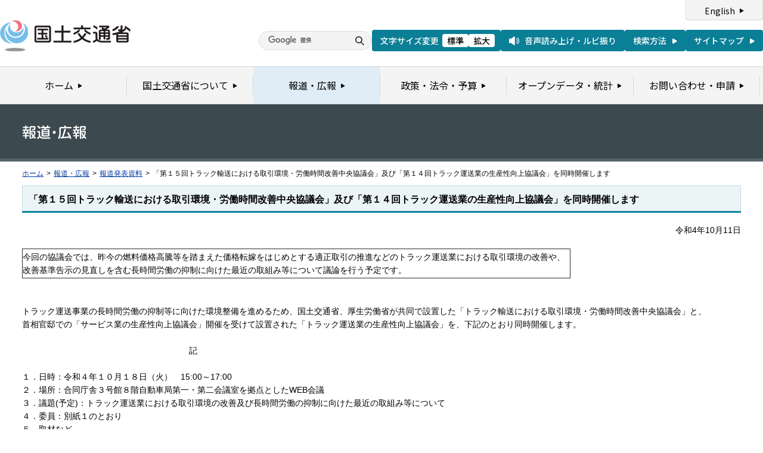

--- FILE ---
content_type: text/html
request_url: https://www.mlit.go.jp/report/press/jidosha04_hh_000259.html
body_size: 3301
content:
<?xml version="1.0" encoding="UTF-8"?>
<!DOCTYPE html PUBLIC "-//W3C//DTD XHTML 1.0 Transitional//EN" "http://www.w3.org/TR/xhtml1/DTD/xhtml1-transitional.dtd">
<html xmlns="http://www.w3.org/1999/xhtml" xml:lang="ja" lang="ja" dir="ltr">
<head>
<meta http-equiv="Content-Type" content="text/html; charset=UTF-8" />
<meta http-equiv="Content-Style-Type" content="text/css" />
<meta http-equiv="Content-Script-Type" content="text/javascript" />
<title>報道発表資料：「第１５回トラック輸送における取引環境・労働時間改善中央協議会」及び「第１４回トラック運送業の生産性向上協議会」を同時開催します - 国土交通省</title>
<meta name="keywords" content="国土交通省,Ministry of Land, Infrastructure, Transport and Toursim" />
<meta name="description" content="国土交通省のウェブサイトです。政策、報道発表資料、統計情報、各種申請手続きに関する情報などを掲載しています。" />
<meta name="copyright" content="" />
<meta name="format-detection" content="telephone=no" />
<meta name="viewport" content="width=device-width, initial-scale=1.0" />
<meta property="og:type" content="government" />
<meta property="og:title" content="国土交通省｜報道資料｜「第１５回トラック輸送における取引環境・労働時間改善中央協議会」及び「第１４回トラック運送業の生産性向上協議会」を同時開催します" />
<meta property="og:image" content="/common/001391890.png" />
<meta property="og:url" content="https://www.mlit.go.jp/report/press/jidosha04_hh_000259.html" />
<meta property="og:description" content="" />
<meta property="og:site_name" content="国土交通省" />
<meta name="twitter:card" content="summary" />
<meta name="twitter:site" content="@MLIT_JAPAN" />
<meta name="twitter:image" content="https://www.mlit.go.jp/common/001391890.png" />
<link rel="stylesheet" type="text/css" href="/com/17_cmn_layout.css" media="all and (min-width : 769px)" />
<link rel="stylesheet" type="text/css" href="/com/pc_layout.css" media="all and (min-width : 769px)" />
<link rel="stylesheet" type="text/css" href="/com/sp_layout.css" media="all and (max-width : 768px)" />
<link rel="stylesheet" type="text/css" href="/com/17_cmn_style.css" media="all" />
<link rel="stylesheet" type="text/css" href="/aly.css" media="all" />
<link rel="stylesheet" type="text/css" href="/com/17_press_style.css" media="all and (min-width : 769px)" />
<link rel="stylesheet" type="text/css" href="/com/pc_press_style.css" media="all and (min-width : 769px)" />
<link rel="stylesheet" type="text/css" href="/com/sp_press_style.css" media="all and (max-width : 768px)" />
<script type="text/javascript" src="/com/13_jquery.js"></script>
<script type="text/javascript" src="/com/17_header.js"></script>
<script type="text/javascript" src="/com/17_footer.js"></script>
<script type="text/javascript" src="/com/13_common.js"></script>
<script type="text/javascript" src="/com/13_flatheights.js"></script>
<script type="text/javascript" src="/com/13_bukyokuImageChange.js"></script>
<script type="text/javascript" src="/com/13_minmax.js"></script>
<script type="text/javascript" src="/com/sp_common.js"></script>
</head>
<body id="g03" class="lDef">
<!-- wrapper start --><div id="wrapper">


<!-- .pageTitle01 start --><div class="pageTitleList01">
<h1><img src="/common/000235852.gif" width="110" height="24" alt="報道・広報" /></h1>
<!-- .pageTitle01 end --></div>
<!-- #breadcrumb start --><div id="breadcrumb">
<ul>
<li class="home"><a href="/index_old.html">ホーム</a></li>
<li><span class="arrow">&gt;</span><a href="/report/index.html">報道・広報</a></li>
<li><span class="arrow">&gt;</span><a href="/report/press/index.html">報道発表資料</a></li>
<li><span class="arrow">&gt;</span>「第１５回トラック輸送における取引環境・労働時間改善中央協議会」及び「第１４回トラック運送業の生産性向上協議会」を同時開催します</li>
</ul>
<!-- #breadcrumb end --></div>

<!-- #contents start --><div id="contents" class="pressContents"> <!-- .section start --><div class="section">

<div class="titleType01">
<div class="titleInner">
<h2 class="title">「第１５回トラック輸送における取引環境・労働時間改善中央協議会」及び「第１４回トラック運送業の生産性向上協議会」を同時開催します</h2>
<!-- /titleInner --></div>
<!-- /titleType01 --></div>

<div class="clearfix">
<p class="date mb20">令和4年10月11日</p>
<p><table border="1" cellpadding="1" cellspacing="1" class="undefined" style="width: 920px; height: 50px;">
	<tbody>
		<tr>
			<td>今回の協議会では、昨今の燃料価格高騰等を踏まえた価格転嫁をはじめとする適正取引の推進などのトラック運送業における取引環境の改善や、改善基準告示の見直しを含む長時間労働の抑制に向けた最近の取組み等について議論を行う予定です。</td>
		</tr>
	</tbody>
</table>
<br>
<br>
トラック運送事業の長時間労働の抑制等に向けた環境整備を進めるため、国土交通省、厚生労働省が共同で設置した「トラック輸送における取引環境・労働時間改善中央協議会」と、<br>
首相官邸での「サービス業の生産性向上協議会」開催を受けて設置された「トラック運送業の生産性向上協議会」を、下記のとおり同時開催します。<br>
&nbsp;<br>
　　　　　　　　　　　　　　　　　　　　記<br>
&nbsp;<br>
１．日時：令和４年１０月１８日（火）　15:00～17:00<br>
２．場所：合同庁舎３号館８階自動車局第一・第二会議室を拠点としたWEB会議<br>
３．議題(予定)：トラック運送業における取引環境の改善及び長時間労働の抑制に向けた最近の取組み等について<br>
４．委員：別紙１のとおり<br>
５．取材など<br>
　・報道関係者で傍聴を希望される方は、１０月１４日(金)17:00までに、下記【宛先】にメールにてお申し込みください。<br>
　　傍聴者には事前に資料を送付します。<br>
　 【宛先】hqt-truk-tyuuoukyougikai_atmark_gxb.mlit.go.jp<br>
&nbsp; &nbsp; &nbsp; &nbsp; &nbsp; 　　※「_atmark_」を「@」に置き換えて送信してください。<br>
&nbsp; &nbsp;・メールの件名は「【傍聴希望】第１５回トラック中央協議会」とし、本文に氏名（ふりがな）、電話番号、メールアドレス、社名をご記載ください。<br>
&nbsp; &nbsp;・WEB上での傍聴は通信設備の都合により、１社につき１名とさせていただきます。<br>
&nbsp; &nbsp;・会場での傍聴は新型コロナウイルス感染拡大防止などの観点から、先着順で１社につき１名とさせていただきます。また、手洗いやマスクの着用を含む咳エチケットなどの感染症予防対策にご協力ください。<br>
&nbsp; &nbsp;・会議の資料及び議事録については、後日、以下のホームページで公開します。<br>
&nbsp; &nbsp; &nbsp;&nbsp;<a href="https://www.mlit.go.jp/jidosha/jidosha_tk4_000022.html">https://www.mlit.go.jp/jidosha/jidosha_tk4_000022.html</a></p>
<!-- /clearfix --></div>
<!-- .section start --></div>




<!-- .section start --><div class="section">
<div class="titleType07">
<div class="titleInner">
<h3 class="title">添付資料</h3>
<!-- /titleInner --></div>
<!-- /titleType07 --></div>
<p class="linkArrow01 mb10"><a href="/report/press/content/001516520.pdf">報道発表資料</a>（PDF形式）<img src="/common/000235506.gif" alt="PDF形式" class="fileIcon" /></p>
<!-- .section end --></div>



<!-- .section start --><div class="section">
<div class="contentsContactWrap01">
<h2 class="title">お問い合わせ先</h2>
<div class="contentsContact01">
<div class="contentsContactIn01">
<dl>
<dt class="inquiryName">国土交通省自動車局貨物課　宮屋敷・佐藤</dt>
<dd>
TEL：03-5253-8111
（内線41332）　直通 03-5253-8575</dd>
</dl>
<!-- /contentsContactIn01 --></div>
<!-- /contentsContact01 --></div>
<!-- /contentsContactWrap01 --></div>
<!-- .section end --></div>


<!-- .section start --><div class="section">
<div class="adobeArticleWrap01">
<div class="adobeArticle01">
<div class="bnrArea">
<p class="bnr"><a href="http://www.adobe.com/jp/products/acrobat/readstep2.html" class="blank"><img src="/common/000235485.gif" width="110" height="31" alt="Get ADOBE READER" /></a></p>
<p><img src="/common/000235516.gif" width="83" height="28" alt="別ウィンドウで開きます" /></p>
<!-- /bnrArea --></div>
<div class="textArea">
<p>PDF形式のファイルをご覧いただくためには、Adobe Acrobat Readerが必要です。<br />
左のアイコンをクリックしてAdobe Acrobat Readerをダウンロードしてください（無償）。<br />
Acrobat Readerをダウンロードしても、PDFファイルが正常に表示されない場合は<a href="http://get.adobe.com/jp/reader/" target="_blank">こちら</a>をご覧ください。</p>
<!-- /textArea --></div>
<!-- /adobeArticle01 --></div>
<!-- /adobeArticleWrap01 --></div>
<!-- .section end --></div>


<div id="pageTopWrap">
<p class="pageTop"><a href="#wrapper"><img src="/common/000235489.gif" width="296" height="28" alt="ページの先頭に戻る" /></a></p>
<!-- /pageTopWrap --></div>

<!-- wrapper end --></div>



</body>
</html>